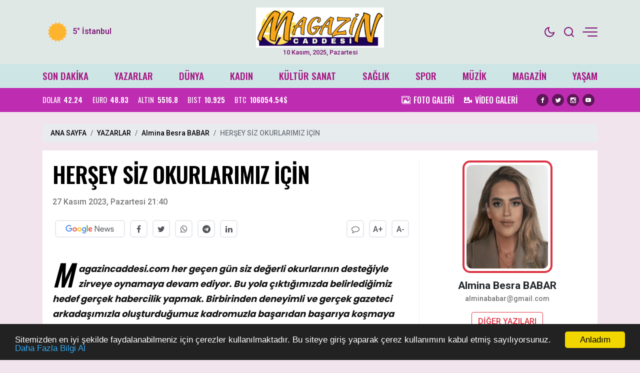

--- FILE ---
content_type: text/html; charset=UTF-8
request_url: https://www.magazincaddesi.com/makale/hersey-siz-okurlarimiz-icin-21
body_size: 12219
content:
<!doctype html><html lang="tr"><head>
<link rel="dns-prefetch" href="//www.magazincaddesi.com">
<link rel="dns-prefetch" href="//cdn.jsdelivr.net">
<link rel="dns-prefetch" href="//cdnjs.cloudflare.com">
<link rel="dns-prefetch" href="//unpkg.com">
<link rel="dns-prefetch" href="//code.jquery.com">
<link rel="dns-prefetch" href="//www.facebook.com">
<link rel="dns-prefetch" href="//twitter.com">
<link rel="dns-prefetch" href="//www.instagram.com">
<link rel="dns-prefetch" href="//www.youtube.com">
<link rel="dns-prefetch" href="//www.w3.org">
<link rel="dns-prefetch" href="//news.google.com">
<link rel="dns-prefetch" href="//t.me">
<link rel="dns-prefetch" href="//www.linkedin.com">
<link rel="dns-prefetch" href="//www.onemsoft.com">
<link rel="dns-prefetch" href="//api.whatsapp.com"><base href="https://www.magazincaddesi.com/" target="_self"><meta charset=utf-8><meta http-equiv="X-UA-Compatible" content="IE=edge"><meta name=viewport content="width=device-width, initial-scale=1, shrink-to-fit=no"><link rel="icon" type=image/png href="https://www.magazincaddesi.com/images/genel/1748961232683f07d0888d1.png"><link rel="canonical" href="https://www.magazincaddesi.com/makale/hersey-siz-okurlarimiz-icin-21" ><meta name=theme-color content="#cde6e5"><meta name=apple-mobile-web-app-status-bar-style content="#cde6e5"><title>HERŞEY SİZ OKURLARIMIZ İÇİN</title><meta name=keywords content="Almina Besra BABAR makalesi" ><meta name=description content="HERŞEY SİZ OKURLARIMIZ İÇİN - Almina Besra BABAR" ><link rel="image_src" type=image/jpeg href="https://www.magazincaddesi.com/images/kullanicilar/2025/03/almina-besra-babar-1740828335.webp" ><meta name=DC.date.issued content="2023-11-27T21:40:39+03:00" ><meta property="og:type" content="article" ><meta property="og:site_name" content="Magazin Caddesi" ><meta property="og:url" content="https://www.magazincaddesi.com/makale/hersey-siz-okurlarimiz-icin-21" ><meta property="og:title" content="HERŞEY SİZ OKURLARIMIZ İÇİN" ><meta property="og:description" content="HERŞEY SİZ OKURLARIMIZ İÇİN - Almina Besra BABAR" ><meta property="og:image" content="https://www.magazincaddesi.com/images/kullanicilar/2025/03/almina-besra-babar-1740828335.webp" ><meta name=twitter:card content="summary_large_image"><meta property="twitter:image" content="https://www.magazincaddesi.com/images/kullanicilar/2025/03/almina-besra-babar-1740828335.webp" ><meta name=twitter:site content="@twitter"><meta name=twitter:url content="https://www.magazincaddesi.com/makale/hersey-siz-okurlarimiz-icin-21"><meta name=twitter:title content="HERŞEY SİZ OKURLARIMIZ İÇİN" ><meta name=twitter:description content="HERŞEY SİZ OKURLARIMIZ İÇİN - Almina Besra BABAR" ><meta itemprop="author" content="Almina Besra BABAR" ><meta itemprop="url" content="https://www.magazincaddesi.com/makale/hersey-siz-okurlarimiz-icin-21" ><meta itemprop="thumbnailUrl" content="https://www.magazincaddesi.com/images/kullanicilar/2025/03/almina-besra-babar-1740828335.webp" ><meta itemprop="articleSection" content="Yazarlar" ><meta itemprop="dateCreated" content="2023-11-27T21:40:39+03:00" ><meta itemprop="dateModified" content="2023-11-27T21:40:39+03:00" ><meta itemprop="mainEntityOfPage" content="https://www.magazincaddesi.com/makale/hersey-siz-okurlarimiz-icin-21" ><meta itemprop="headline" content="HERŞEY SİZ OKURLARIMIZ İÇİN" ><meta itemprop="image" content="https://www.magazincaddesi.com/images/kullanicilar/2025/03/almina-besra-babar-1740828335.webp" ><link rel="stylesheet" href="https://cdn.jsdelivr.net/npm/bootstrap@4.6.0/dist/css/bootstrap.min.css"><link rel="stylesheet" href="https://cdnjs.cloudflare.com/ajax/libs/font-awesome/4.7.0/css/font-awesome.min.css" ><link rel="stylesheet" href="https://www.magazincaddesi.com/assets/frontend/tema9/css/animate.min.css"><link rel="stylesheet" href="https://www.magazincaddesi.com/assets/frontend/tema9/css/custom.css"><link rel="stylesheet" href="https://www.magazincaddesi.com/assets/frontend/tema9/css/custom2.css?v=1.2.2"><link rel="stylesheet" href="https://www.magazincaddesi.com/assets/frontend/tema9/css/responsive.css?v=1.2.3"><style> body{ background: #f2e4ed; } html img.logox.dark{ display: none; } html.back-dark img.logox.light{ display: none; } html.back-dark img.logox.dark{ display: block; } .header-top{ background: #dfe8e5; color: #7a0c73; } .header-top a{ color: #7a0c73; } .header-top a:hover{ color: #171414; } .header-top .right-side ul li span { background: #7a0c73; } .header-sub{ background: #cde6e5; } .header-sub ul li a{ color: #a61482; } .header-sub ul li a:hover{ color: #8f0a63; } .header-widget{ background: #bd2cb1; color: #ffffff; } .header-widget a{ color: #ffffff; } .header-widget a:hover{ color: #f8f8f8; } .flashNews{ background: #007eb8; color: #eb1a1a; } .flashNews a{ color: #eb1a1a; } .flashNews a:hover{ color: #ffffff; } .header-logo, .header-bottom{ background: #cde6e5; } .top-bar .toggle{ border: 2px solid #7a0c73; } .top-bar .toggle:before{ background: #7a0c73; } .main-header .main-nav ul li > a,#off-canvas-toggle, button.search-icon, .nav-menu>li .nav-dropdown li a{ color: #a61482; } .main-header .main-nav ul li > a:hover, #off-canvas-toggle:hover, button.search-icon:hover, .nav-menu>li .nav-dropdown li a:hover{ color: #8f0a63; } .top-bar, .top-bar .toggle{ background: #dfe8e5; } .topbar-inner a, .top-bar ul.header-social-network li a, div.user-account i{ color: #7a0c73; } .topbar-inner a:hover,.top-bar ul.header-social-network li a:hover{ color: #171414; } footer{ background: #691069; color: #eddfeb; } footer ul li a { color: #eddfeb; } footer ul li a:hover { color: #dedede; } .nav-menu > li > a > .submenu-indicator{ display: none; } .homeicon{ display: none !important; } .sticky-bar .homeicon{ display: inline-block !important; } @media only screen and (max-width:480px){ .mobile-tab-menu ul { background: #f20069; } .mobile-tab-menu li a { color: #003f78; } } </style><link rel="stylesheet" href="https://unpkg.com/swiper@7/swiper-bundle.min.css"><style> .news-detail img{ max-width:100%; height:auto !important; } .news-detail p { font-family: Poppins,serif; font-size: 16px; line-height: 1.7; margin-bottom: 1.7rem; color: #111; } .news-detail>p:first-of-type:first-letter { font-family: 'Oswald',sans-serif; float: left; font-size: 60px; line-height: 30px; color: #000; margin-top: 10px; padding-right: 10px; display: inline-block; vertical-align: top; } .news-detail h2,.news-detail h3,.news-detail h4,.news-detail h5 { font-size: 1.3rem; font-weight: bold; margin-bottom: 1rem; } .section-heading-line { position: relative; margin-bottom: 15px; border: 0; border-bottom: 1px solid rgba(0,0,0,.1); } .section-headline{ position: relative; padding: 0 0 15px !important; border: 0; margin: 0; display: inline-block !important; width: initial !important; } .section-headline:after { content: ""; background-color: #222; width: 100%; height: 1px; position: absolute; bottom: -1px; left: 0; } .comment-form{ padding: 20px; background-color: #f8f8f8; } .comments-area ul li { font-family: 'Poppins',sans-serif; font-size: 14px; margin-bottom: 20px; padding: 0 50px 10px 0; border-bottom: 1px solid rgba(2, 3, 52, 0.078); } .comments-area ul li .image-comments img { width: 55px; border-radius: 100%; } .comments-area ul li h6 { margin: 0 0 3px; font-size: 16px; color: #0a0a0a; } .comments-area ul li .reply { display: block; font-size: 12px; color: #777; } .comments-area ul li .dsc-comments p { margin: 12px 0 24px; color: #55575c; font-size: 14px; line-height: 20px; } </style><script src=https://code.jquery.com/jquery-3.6.1.min.js integrity="sha256-o88AwQnZB+VDvE9tvIXrMQaPlFFSUTR+nldQm1LuPXQ=" crossorigin=anonymous></script><script src=https://cdn.jsdelivr.net/npm/bootstrap@4.6.0/dist/js/bootstrap.min.js></script>
<style>.page_speed_48043298{ font-size:18px } .page_speed_1699664368{ font-family:Calibri,&quot;sans-serif&quot; }</style>
</head><body><div class="back-offcanvas"></div><div class="back-canvas"><div class="close-btn"><a title="Kapat" href="javascript:;" id="nav-close" class="nav-close"><div class="back-close"><span class="line1"></span><span class="line2"></span></div></a></div><ul class="menu-ul clearfix"><li><div class="searchbarm mb-1"><div class="searchbar__wrapperm"><form action="https://www.magazincaddesi.com/ara" method="GET" role="search" class="d-flex w-100"><input autocomplete="off" minlength="3" type=search name=q aria-label="Aranacak Kelime" class="searchbar__input" placeholder="Aramak istediğiniz kelimeyi yazınız." required=""><i class="searchbar__icon hidden-sm-down fa fa-search"></i><button title="Haber Ara" type=submit class="searchbar__button searchbar__button--search"><i class="fa fa-search"></i></button></form></div></div></li><li class="fa fa-angle-right"><a href="https://www.magazincaddesi.com/dunya"> DÜNYA</a></li><li class="fa fa-angle-right"><a href="https://www.magazincaddesi.com/kadin"> KADIN</a></li><li class="fa fa-angle-right"><a href="https://www.magazincaddesi.com/kultur-sanat"> KÜLTÜR SANAT</a></li><li class="fa fa-angle-right"><a href="https://www.magazincaddesi.com/saglik"> SAĞLIK</a></li><li class="fa fa-angle-right"><a href="https://www.magazincaddesi.com/spor"> SPOR</a></li><li class="fa fa-angle-right"><a href="https://www.magazincaddesi.com/muzik"> MÜZİK</a></li><li class="fa fa-angle-right"><a href="https://www.magazincaddesi.com/magazin"> MAGAZİN</a></li><li class="fa fa-angle-right"><a href="https://www.magazincaddesi.com/yasam"> YAŞAM</a></li><li class="fa fa-angle-right"><a target="_blank" href="https://www.magazincaddesi.com/yazarlar"> YAZARLAR</a></li><li class="fa fa-angle-right"><a target="_blank" href="https://www.magazincaddesi.com/fotogaleri"> FOTO GALERİ</a></li><li class="fa fa-angle-right"><a target="_blank" href="https://www.magazincaddesi.com/webtv"> VİDEO GALERİ</a></li><li class="fa fa-angle-right"><a target="_blank" href="https://www.magazincaddesi.com/burclar-astroloji"> ASTROLOJİ</a></li><li class="fa fa-angle-right"><a target="_blank" href="https://www.magazincaddesi.com/yol-durumu/34"> YOL & TRAFİK</a></li><li class="fa fa-angle-right"><a href="https://www.magazincaddesi.com/roportajlar"> RÖPORTAJLAR</a></li><li class="fa fa-angle-right"><a href="https://www.magazincaddesi.com/biyografiler"> BİYOGRAFİLER</a></li></ul><div class="canvas-contact"><ul class="social-links"><li><a title="Facebook" rel="nofollow" target="_blank" href="https://www.facebook.com"><i class="fa fa-facebook-f"></i></a></li><li><a title="Twitter" rel="nofollow" target="_blank" href="https://twitter.com/twitter"><i class="fa fa-twitter"></i></a></li><li><a title="Instagram" rel="nofollow" target="_blank" href="https://www.instagram.com/?hl=tr"><i class="fa fa-instagram"></i></a></li><li><a title="Youtube" rel="nofollow" target="_blank" href="https://www.youtube.com"><i class="fa fa-youtube"></i></a></li></ul></div></div><div class="bodymain"><div class="header-main"><div class="header-top"><div class="container"><div class="wrapper flex middle position-relative"><div class="left-side equal"><div class="weather"><div class="flex"><div class="flex column line-height-sm"><div class="widget-weather"><span class="conditions"></span><span class="name"><span class="deg temp"></span> İstanbul</span></div></div></div></div></div><div class="center-side equal"><a class="flex center" href="/"><div class="icon-logo"><img class="logox light" height=80 src=https://www.magazincaddesi.com/images/genel/magazin-caddesi-logo-1748961804.png alt="Magazin Caddesi"><img class="logox dark" height=80 src=https://www.magazincaddesi.com/images/genel/magazin-caddesi-darkmod-1748961804.png alt="Magazin Caddesi"></div></a><div class="text-center font-size-8 d-none d-md-block">10 Kasım, 2025, Pazartesi </div></div><div class="right-side topright equal flex middle end"><ul><li class="back-dark-light"><svg xmlns="http://www.w3.org/2000/svg" width=24 height=24 viewBox="0 0 24 24" fill="none" stroke="currentColor" stroke-width="2" stroke-linecap="round" stroke-linejoin="round" class="feather feather-sun back-go-light"><circle cx="12" cy="12" r="5"></circle><line x1="12" y1="1" x2="12" y2="3"></line><line x1="12" y1="21" x2="12" y2="23"></line><line x1="4.22" y1="4.22" x2="5.64" y2="5.64"></line><line x1="18.36" y1="18.36" x2="19.78" y2="19.78"></line><line x1="1" y1="12" x2="3" y2="12"></line><line x1="21" y1="12" x2="23" y2="12"></line><line x1="4.22" y1="19.78" x2="5.64" y2="18.36"></line><line x1="18.36" y1="5.64" x2="19.78" y2="4.22"></line></svg><svg xmlns="http://www.w3.org/2000/svg" width=24 height=24 viewBox="0 0 24 24" fill="none" stroke="currentColor" stroke-width="2" stroke-linecap="round" stroke-linejoin="round" class="feather feather-moon back-go-dark"><path d="M21 12.79A9 9 0 1 1 11.21 3 7 7 0 0 0 21 12.79z"></path></svg></li><li class="back_search"><svg xmlns="http://www.w3.org/2000/svg" width=24 height=24 viewBox="0 0 24 24" fill="none" stroke="currentColor" stroke-width="2" stroke-linecap="round" stroke-linejoin="round" class="feather feather-search"><circle cx="11" cy="11" r="8"></circle><line x1="21" y1="21" x2="16.65" y2="16.65"></line></svg></li><li id="nav-expander" class="nav-expander bar"><span class="back-hum1"></span><span class="back-hum2"></span><span class="back-hum3"></span></li></ul></div></div></div></div><div class="header-sub"><div class="container"><div class="wrapper flex between middle"><ul class="flex between font-weight-5 width-full middle font-size-12"><li><a href="/son-dakika/">SON DAKİKA</a></li><li><a target="_blank" href="https://www.magazincaddesi.com/yazarlar"> YAZARLAR</a></li><li><a href="https://www.magazincaddesi.com/dunya">DÜNYA</a></li><li><a href="https://www.magazincaddesi.com/kadin">KADIN</a></li><li><a href="https://www.magazincaddesi.com/kultur-sanat">KÜLTÜR SANAT</a></li><li><a href="https://www.magazincaddesi.com/saglik">SAĞLIK</a></li><li><a href="https://www.magazincaddesi.com/spor">SPOR</a></li><li><a href="https://www.magazincaddesi.com/muzik">MÜZİK</a></li><li><a href="https://www.magazincaddesi.com/magazin">MAGAZİN</a></li><li><a href="https://www.magazincaddesi.com/yasam">YAŞAM</a></li></ul></div></div></div><div class="header-widget"><div class="container"><div class="wrapper flex between middle"><div class="left-side"><ul class="exchange flex line-height-sm font-size-9 mb-0"><li class="flex middle margin-right-md"><div class="title margin-right-sm">DOLAR</div><div class="value font-weight-7 font-size-9">42.24</div></li><li class="flex middle margin-right-md"><div class="title margin-right-sm">EURO</div><div class="value font-weight-7 font-size-9">48.83</div></li><li class="flex middle margin-right-md"><div class="title margin-right-sm">ALTIN</div><div class="value font-weight-7 font-size-9">5516.8</div></li><li class="flex middle margin-right-md d-none d-md-flex"><div class="title margin-right-sm">BIST</div><div class="value font-weight-7 font-size-9">10.925</div></li><li class="flex middle"><div class="title margin-right-sm">BTC</div><div class="value font-weight-7 font-size-9">106054.54$</div></li></ul></div><div class="right-side d-none d-md-block"><div class="flex middle"><ul class="flex middle margin-right-md mb-0"><li class="margin-right-md"><a class="flex middle" href="/fotogaleri/"><div class="icon icon-images margin-right-sm"></div><div class="font-size-10 line-height-sm font-weight-5">FOTO GALERİ</div></a></li><li class="margin-right-md"><a class="flex middle" href="/webtv/"><div class="icon icon-video-camera margin-right-sm"></div><div class="font-size-10 line-height-sm font-weight-5">VİDEO GALERİ</div></a></li></ul><ul class="share-header flex center text-dark mb-0"><li class="margin-right-sm"><a title="Facebook" rel="nofollow" href="https://www.facebook.com" target="_blank"><i class="icon icon-facebook background-black radius-circle font-size-7"></i></a></li><li class="margin-right-sm"><a title="Twitter" rel="nofollow" href="https://twitter.com/twitter" target="_blank"><i class="icon icon-twitter background-black radius-circle font-size-7"></i></a></li><li class="margin-right-sm"><a title="Instagram" rel="nofollow" href="https://www.instagram.com/?hl=tr" target="_blank"><i class="icon icon-instagram background-black radius-circle font-size-7"></i></a></li><li class="margin-right-sm"><a title="Youtube" rel="nofollow" href="https://www.youtube.com" target="_blank"><i class="icon icon-youtube background-black radius-circle font-size-7"></i></a></li></ul></div></div></div></div></div></div><main class="container mt-4"><nav aria-label="breadcrumb"><ol class="breadcrumb"><li class="breadcrumb-item"><a href="/">ANA SAYFA</a></li><li class="breadcrumb-item"><a href="/yazarlar">YAZARLAR</a></li><li class="breadcrumb-item"><a href="https://www.magazincaddesi.com/yazarlar/almina-besra-babar-9">Almina Besra BABAR</a></li><li class="breadcrumb-item active" aria-current="page">HERŞEY SİZ OKURLARIMIZ İÇİN</li></ol></nav><section class="section mb-4"><div class="row"><div class="col-md-8 pr-md-0"><h1 class="detail-title mb-3 mt-0"> HERŞEY SİZ OKURLARIMIZ İÇİN </h1><span class="color-grey">27 Kasım 2023, Pazartesi 21:40</span><div class="position-relative mt-4"><div class="d-flex justify-content-between align-items-center flex-wrap"><div class="d-flex sharebox"><a class="googlenews" target="_blank" rel="nofollow" title="Google News ile Abone Ol" href="https://news.google.com/publications/CAAqBwgKMLrTmgsw1N2yAw?hl=tr&amp;gl=TR&amp;ceid=TR:tr"></a><a onclick="myPopup('https://www.facebook.com/share.php?u=https://www.magazincaddesi.com/makale/hersey-siz-okurlarimiz-icin-21', 'facebook', 620, 430);" href="javascript:;" class="facebook" title="Facebook'da paylaş"><span class="fa fa-facebook"></span></a><a onclick="myPopup('https://twitter.com/share?url=https://www.magazincaddesi.com/makale/hersey-siz-okurlarimiz-icin-21&amp;text=HER%C5%9EEY+S%C4%B0Z+OKURLARIMIZ+%C4%B0%C3%87%C4%B0N', 'twiiter', 620, 430);" href="javascript:;" class="twitter" title="Twitter'da paylaş"><span class="fa fa-twitter"></span></a><a href="whatsapp://send?text=HERŞEY SİZ OKURLARIMIZ İÇİN - https://www.magazincaddesi.com/makale/hersey-siz-okurlarimiz-icin-21" class="whatsapp" title="WHATSAPP' da paylaş"><span class="fa fa-whatsapp"></span></a><a onclick="myPopup('https://t.me/share/url?url=https://www.magazincaddesi.com/makale/hersey-siz-okurlarimiz-icin-21&text=HER%C5%9EEY+S%C4%B0Z+OKURLARIMIZ+%C4%B0%C3%87%C4%B0N', 'telegram', 620, 430);" href="javascript:;" class="linkedin" title="Telegram'da paylaş"><span class="fa fa-telegram"></span></a><a onclick="myPopup('https://www.linkedin.com/sharing/share-offsite/?url=https://www.magazincaddesi.com/makale/hersey-siz-okurlarimiz-icin-21', 'linkedin', 620, 430);" href="javascript:;" class="linkedin d-none d-md-inline-block" title="Linkedin'de paylaş"><span class="fa fa-linkedin"></span></a></div><div><ul class="d-flex sharebox"><li><a title="Yorum Yap" href="#yorumyaz" class="scrollLink"><i class="fa fa-comment-o"></i></a></li><li><a class="fontbuyut" title="Yazıyı Büyült" href="javascript:;">A+</a></li><li><a class="fontkucult" title="Yazıyı Küçült" href="javascript:;">A-</a></li></ul></div></div></div><div class="news-detail mt-5 clearfix"><p><strong><em><span class="page_speed_48043298"><span class="page_speed_1699664368">Magazincaddesi.com her geçen gün siz değerli okurlarının desteğiyle zirveye oynamaya devam ediyor. Bu yola çıktığımızda belirlediğimiz hedef gerçek habercilik yapmak. Birbirinden deneyimli ve gerçek gazeteci arkadaşımızla oluşturduğumuz kadromuzla başarıdan başarıya koşmaya devam ediyoruz. Sizlere magazin dünyasının en taze ve en doğru haberini okutmak için deyim yerindeyse gecemizi, gündüzümüze katarak çalışıyoruz…</span></span></em></strong></p><p><span class="page_speed_48043298"><span class="page_speed_1699664368">Babar Medya sizlerin desteğiyle büyümeye devam ediyor. 2024 yılının ilk ayında yayın hayatına başlayacak televizyonunuz geliyor. Habercaddesi TV ,memur, öğrenci, esnaf, manken, sanatçı, tiyatro başta olmak üzere herkesin sesi olacak. Magazin müdürümüz Selhan Özdemir’in ‘Magazin Caddesi’ programı da magazin dünyasının nabzını tutacak. Tabi bendeniz de genç yeteneklere ışık tutmaya çalışacağım. Yapacağım programla onların yapmak isteyip, ancak yapamadıklarını ekranda yapma fırsatını sunacağım.</span></span></p><p><strong><span class="page_speed_48043298"><span class="page_speed_1699664368">Şimdiden TV kanalı için harıl, harıl çalışan güçlü bir ekip bulunuyor. Babar Medya yönetim kurulu başkanı canım babam Habib Babar ve saygın iş insanı Erol Tandoğan’ın birlikte kuracağı ‘Habercaddesi TV’ muhteşem programları, haberleriyle 2024’e damga vuracağına inanıyorum. </span></span></strong></p><p><strong><span class="page_speed_48043298"><span class="page_speed_1699664368">MAGAZİN CADDESİ HEDEF BÜYÜTÜYOR</span></span></strong></p><p><em><span class="page_speed_48043298"><span class="page_speed_1699664368">Magazin Caddesi.com’u daha zirveye taşımak için ekip arkadaşlarımla geçtiğimiz günlerde bir toplantı yaptık. Toplantı sonucunda bir birinden değerli arkadaşlarımdan ortaya muhteşem fikirler çıktı. 2024 yılında sitenizdeki yenilikleri çok beğeneceğinize inanıyorum. Arkadaşlarımızla ortaya çıkardığımız bu fikirler magazincaddesi’ni daha da başarıya taşayacağına inancım sonsuz. </span></span></em></p><p><strong><span class="page_speed_48043298"><span class="page_speed_1699664368">Hepinize mutlu yarınlar diliyorum…</span></span></strong></p><p><strong><span class="page_speed_48043298"><span class="page_speed_1699664368">Almina Besra BABAR</span></span></strong></p></div><div class="comment-form mb-4" id="yorumyaz"><div class="callback_message"></div><div class="section-heading-line"><h3 class="section-headline"><span>Yorum Yazın</span></h3></div><p class="color-grey"><span>E-posta hesabınız sitede yayımlanmayacaktır. Gerekli alanlar <span aria-hidden="true">*</span> ile işaretlenmişdir.</span></p><form role="form" class="form-contact comment_form" id="commentForm"><input type=hidden name=_token value="m00rsP6GluDTPSCl4gyHzorS58oKmj3FN3KDrmid"><div class="row"><div class="col-sm-6"><div class="form-group"><input class="form-control" name=isim id="isim" type=text placeholder="İsminiz *"></div></div><div class="col-sm-6"><div class="form-group"><input class="form-control" name=email id="email" placeholder="E-Posta Adresiniz" type=email></div></div><div class="col-12"><div class="form-group"><textarea class="form-control w-100" id="yorum" name=yorum placeholder="Yorumunuz *" cols="30" rows="5"></textarea></div></div></div><input type=hidden name=makaleid id="makaleid" value="21"><div class="form-group"><button type=submit class="btn btn-dark">Yorumu Gönder</button></div></form></div></div><div class="col-md-4 sticky-sidebar"><aside class="sidebar"><div class="widget"><div class="widget-author-info"><div class="flex column middle text-center"><div class="img"><img alt="Almina Besra BABAR" src=https://www.magazincaddesi.com/images/kullanicilar/2025/03/almina-besra-babar-1740828335.webp></div><div class="info mb-3"><span class="name font-size-13 font-weight-6">Almina Besra BABAR</span><span class="font-size-9 color-grey"><a target="_blank" href="/cdn-cgi/l/email-protection#d3b2bfbebabdb2b1b2b1b2a193b4beb2babffdb0bcbe"><span class="__cf_email__" data-cfemail="e3828f8e8a8d828182818291a3848e828a8fcd808c8e">[email&#160;protected]</span></a></span></div><a class="btn btn-outline-danger" href="https://www.magazincaddesi.com/yazarlar/almina-besra-babar-9" title="Diğer Yazıları" target="_blank">DİĞER YAZILARI</a></div></div><div class="flex center text-center"><div><ul class="d-inline-block my-3"></ul></div></div></div><div class="widget widget-author"><div class="t2">Köşe Yazarları</div><div class="swiper-container"><ul class="swiper-wrapper"><div class="swiper-slide"><li><a href="https://www.magazincaddesi.com/makale/bir-kiz-cocugunun-babasi-olmak-48" title="Habib BABAR - BİR KIZ ÇOCUĞUNUN BABASI OLMAK"><figure><span class="img"><img src=https://www.magazincaddesi.com/images/kullanicilar/2023/02/habib-babar-1676486387.webp alt="Habib BABAR"></span><figcaption><span class="name">Habib BABAR</span><span class="email mb-2">11 Ekim 2025</span><span class="title line-clamp2">BİR KIZ ÇOCUĞUNUN BABASI OLMAK</span></figcaption></figure></a></li></div><div class="swiper-slide"><li><a href="https://www.magazincaddesi.com/makale/3-kisilik-dev-kadro-47" title="Almina Besra BABAR - 3 KİŞİLİK DEV KADRO"><figure><span class="img"><img src=https://www.magazincaddesi.com/images/kullanicilar/2025/03/almina-besra-babar-1740828335.webp alt="Almina Besra BABAR"></span><figcaption><span class="name">Almina Besra BABAR</span><span class="email mb-2">11 Ekim 2025</span><span class="title line-clamp2">3 KİŞİLİK DEV KADRO</span></figcaption></figure></a></li></div><div class="swiper-slide"><li><a href="https://www.magazincaddesi.com/makale/vazgecmemek-en-buyuk-guctur-46" title="DİDEM TÜRKMEN - VAZGEÇMEMEK, EN BÜYÜK GÜÇTÜR"><figure><span class="img"><img src=https://www.magazincaddesi.com/images/kullanicilar/2025/09/didem-turkmen-1758528818.webp alt="DİDEM TÜRKMEN"></span><figcaption><span class="name">DİDEM TÜRKMEN</span><span class="email mb-2">08 Ekim 2025</span><span class="title line-clamp2">VAZGEÇMEMEK, EN BÜYÜK GÜÇTÜR</span></figcaption></figure></a></li></div><div class="swiper-slide"><li><a href="https://www.magazincaddesi.com/makale/genc-oyuncu-adaylarina-haksizlik-yapiliyor-41" title="Canan ERDİL - GENÇ OYUNCU ADAYLARINA HAKSIZLIK YAPILIYOR"><figure><span class="img"><img src=https://www.magazincaddesi.com/images/kullanicilar/2023/02/canan-erdil-1676485837.webp alt="Canan ERDİL"></span><figcaption><span class="name">Canan ERDİL</span><span class="email mb-2">26 Eylül 2025</span><span class="title line-clamp2">GENÇ OYUNCU ADAYLARINA HAKSIZLIK YAPILIYOR</span></figcaption></figure></a></li></div><div class="swiper-slide"><li><a href="https://www.magazincaddesi.com/makale/isleri-oyunculuk-alkislarin-arkasinda-kalan-kirli-gercek-39" title="DUYGU ASLAN - İŞLERİ OYUNCULUK: ALKIŞLARIN ARKASINDA KALAN KİRLİ GERÇEK"><figure><span class="img"><img src=https://www.magazincaddesi.com/images/kullanicilar/2025/05/duygu-aslan-1748614369.webp alt="DUYGU ASLAN"></span><figcaption><span class="name">DUYGU ASLAN</span><span class="email mb-2">25 Eylül 2025</span><span class="title line-clamp2">İŞLERİ OYUNCULUK: ALKIŞLARIN ARKASINDA KALAN KİRLİ GERÇEK</span></figcaption></figure></a></li></div><div class="swiper-slide"><li><a href="https://www.magazincaddesi.com/makale/sevgililer-gunu-kutlu-olsun-burclar-asik-oldugunda-nasil-davraniyor-26" title="Funda AKOSMAN - SEVGİLİLER GÜNÜ KUTLU OLSUN! BURÇLAR AŞIK OLDUĞUNDA NASIL DAVRANIYOR?"><figure><span class="img"><img src=https://www.magazincaddesi.com/images/kullanicilar/2025/02/funda-akosman-1738934287.webp alt="Funda AKOSMAN"></span><figcaption><span class="name">Funda AKOSMAN</span><span class="email mb-2">14 Şubat 2025</span><span class="title line-clamp2">SEVGİLİLER GÜNÜ KUTLU OLSUN! BURÇLAR AŞIK OLDUĞUNDA NASIL DAVRANIYOR?</span></figcaption></figure></a></li></div><div class="swiper-slide"><li><a href="https://www.magazincaddesi.com/makale/yargitaydan-emsal-karar-17" title="AV.GİZEM GONCE - YARGITAY&#039;DAN EMSAL KARAR"><figure><span class="img"><img src=https://www.magazincaddesi.com/images/kullanicilar/2023/04/avgizem-gonce-1682675507.webp alt="AV.GİZEM GONCE"></span><figcaption><span class="name">AV.GİZEM GONCE</span><span class="email mb-2">16 Temmuz 2023</span><span class="title line-clamp2">YARGITAY&#039;DAN EMSAL KARAR</span></figcaption></figure></a></li></div></ul><div class="swiper-scrollbar"></div></div></div></aside></div></div></section></main><footer class="pt-4 pb-4"><div class="container"><div class="row"><div class="col-lg-3 mb-4"><div class="mb-2">Bizi takip edin</div><div class="social-pages mb-4"><a href="https://www.instagram.com/?hl=tr" target="_blank" rel="nofollow" class="social-page-button" aria-label="İnstagram"><svg xmlns="http://www.w3.org/2000/svg" width=20.356 height=20.36 viewBox="0 0 20.356 20.36"><g transform="translate(-0.449)"><path d="M20.754,5.986a7.44,7.44,0,0,0-.473-2.47A5.216,5.216,0,0,0,17.3.537a7.459,7.459,0,0,0-2.47-.473C13.742.012,13.4,0,10.631,0s-3.11.012-4.2.06a7.442,7.442,0,0,0-2.47.473A4.968,4.968,0,0,0,2.16,1.71a5.013,5.013,0,0,0-1.173,1.8,7.46,7.46,0,0,0-.473,2.47c-.052,1.09-.064,1.436-.064,4.2s.012,3.11.06,4.2a7.439,7.439,0,0,0,.473,2.47,5.215,5.215,0,0,0,2.979,2.979,7.46,7.46,0,0,0,2.47.473c1.086.048,1.432.06,4.2.06s3.11-.012,4.2-.06a7.438,7.438,0,0,0,2.47-.473,5.208,5.208,0,0,0,2.979-2.979,7.465,7.465,0,0,0,.473-2.47c.048-1.086.06-1.432.06-4.2S20.8,7.072,20.754,5.986ZM18.92,14.3a5.581,5.581,0,0,1-.35,1.889,3.377,3.377,0,0,1-1.933,1.933,5.6,5.6,0,0,1-1.889.35c-1.074.048-1.4.06-4.113.06s-3.043-.012-4.113-.06a5.578,5.578,0,0,1-1.889-.35,3.133,3.133,0,0,1-1.169-.76,3.165,3.165,0,0,1-.76-1.169,5.6,5.6,0,0,1-.35-1.889c-.048-1.074-.06-1.4-.06-4.113s.012-3.043.06-4.113A5.578,5.578,0,0,1,2.7,4.188a3.1,3.1,0,0,1,.764-1.169,3.161,3.161,0,0,1,1.169-.76,5.6,5.6,0,0,1,1.889-.35c1.074-.048,1.4-.06,4.113-.06s3.043.012,4.113.06a5.581,5.581,0,0,1,1.889.35,3.131,3.131,0,0,1,1.169.76,3.165,3.165,0,0,1,.76,1.169,5.6,5.6,0,0,1,.35,1.889c.048,1.074.06,1.4.06,4.113S18.968,13.225,18.92,14.3Zm0,0" transform="translate(0 0)" fill="#fff"></path><path d="M130.18,124.5a5.23,5.23,0,1,0,5.23,5.23A5.232,5.232,0,0,0,130.18,124.5Zm0,8.623a3.393,3.393,0,1,1,3.393-3.393A3.393,3.393,0,0,1,130.18,133.123Zm0,0" transform="translate(-119.548 -119.548)" fill="#fff"></path><path d="M364.891,89.823A1.221,1.221,0,1,1,363.67,88.6,1.221,1.221,0,0,1,364.891,89.823Zm0,0" transform="translate(-347.602 -85.078)" fill="#fff"></path></g></svg></a><a href="https://www.facebook.com" target="_blank" rel="nofollow" class="social-page-button" aria-label="Facebook"><svg xmlns="http://www.w3.org/2000/svg" width=9.476 height=18.949 viewBox="0 0 9.476 18.949"><path d="M13.933,3.146h1.73V.133A22.339,22.339,0,0,0,13.142,0c-2.494,0-4.2,1.569-4.2,4.452V7.106H6.187v3.368H8.939V18.95h3.375V10.475h2.641l.419-3.368H12.313V4.786c0-.974.263-1.64,1.619-1.64Z" transform="translate(-6.187)" fill="#fff"></path></svg></a><a href="https://twitter.com/twitter" target="_blank" rel="nofollow" class="social-page-button" aria-label="Twitter"><svg xmlns="http://www.w3.org/2000/svg" width=15.999 height=13 viewBox="0 0 15.999 13"><path d="M16,49.539a6.839,6.839,0,0,1-1.89.518,3.262,3.262,0,0,0,1.443-1.813,6.555,6.555,0,0,1-2.08.794A3.28,3.28,0,0,0,7.8,51.281a3.377,3.377,0,0,0,.076.748A9.284,9.284,0,0,1,1.114,48.6a3.281,3.281,0,0,0,1.008,4.384,3.239,3.239,0,0,1-1.482-.4v.036a3.3,3.3,0,0,0,2.628,3.223,3.274,3.274,0,0,1-.86.108,2.9,2.9,0,0,1-.621-.056,3.311,3.311,0,0,0,3.065,2.285,6.591,6.591,0,0,1-4.067,1.4A6.145,6.145,0,0,1,0,59.528,9.234,9.234,0,0,0,5.032,61a9.271,9.271,0,0,0,9.336-9.334c0-.145,0-.285-.012-.424A6.544,6.544,0,0,0,16,49.539Z" transform="translate(0 -48)" fill="#fff"></path></svg></a><a href="https://www.youtube.com" target="_blank" rel="nofollow" class="social-page-button" aria-label="Youtube"><svg xmlns="http://www.w3.org/2000/svg" width=17.711 height=12.4 viewBox="0 0 17.711 12.4"><path d="M17.346-4.142A2.219,2.219,0,0,0,15.785-5.7a51.842,51.842,0,0,0-6.93-.379,53.862,53.862,0,0,0-6.93.365A2.264,2.264,0,0,0,.365-4.142,23.38,23.38,0,0,0,0,.118a23.294,23.294,0,0,0,.365,4.26A2.219,2.219,0,0,0,1.926,5.939a51.936,51.936,0,0,0,6.93.379,53.862,53.862,0,0,0,6.93-.365,2.219,2.219,0,0,0,1.561-1.561,23.388,23.388,0,0,0,.365-4.26A22.194,22.194,0,0,0,17.346-4.142ZM7.09,2.774v-5.31L11.7.118Zm0,0" transform="translate(0 6.082)" fill="#fff"></path></svg></a></div><div class="mb-2">Uygulamalarımızı indirin</div><div class="row stores"><a href="#" rel="nofollow" target="_blank" class="col-6 col-md-3 col-lg-12 mb-2" aria-label="iOS Uygulaması"><img loading="lazy" src=assets/frontend/tema9/images/appstore.svg alt="iOS Uygulaması" width=151 height=40></a><a href="#" rel="nofollow" target="_blank" class="col-6 col-md-3 col-lg-12" aria-label="Android Uygulaması"><img loading="lazy" src=assets/frontend/tema9/images/googleplay.svg alt="Android Uygulaması" width=151 height=40></a></div></div><div class="col-lg-9"><div class="row"><div class="col-6 col-lg-3 mb-4"><ul><li><a href="https://www.magazincaddesi.com/dunya">DÜNYA</a></li><li><a href="https://www.magazincaddesi.com/kadin">KADIN</a></li><li><a href="https://www.magazincaddesi.com/kultur-sanat">KÜLTÜR SANAT</a></li><li><a href="https://www.magazincaddesi.com/saglik">SAĞLIK</a></li><li><a href="https://www.magazincaddesi.com/spor">SPOR</a></li><li><a href="https://www.magazincaddesi.com/muzik">MÜZİK</a></li><li><a href="https://www.magazincaddesi.com/magazin">MAGAZİN</a></li><li><a href="https://www.magazincaddesi.com/yasam">YAŞAM</a></li></ul></div><div class="col-6 col-lg-3 mb-4"><ul class="mb-4"><li><a href="https://www.magazincaddesi.com/yazarlar">Yazarlar</a></li><li><a href="https://www.magazincaddesi.com/fotogaleri">Foto Galeri</a></li><li><a href="https://www.magazincaddesi.com/webtv">Video Galeri</a></li><li><a href="https://www.magazincaddesi.com/nobetci-eczaneler">Nöbetçi Eczaneler</a></li></ul></div><div class="col-6 col-lg-3 mb-4"><ul><li><a href="https://www.magazincaddesi.com/roportajlar">Röportajlar</a></li><li><a href="https://www.magazincaddesi.com/biyografiler">Biyografiler</a></li><li><a target="_blank" href="https://www.magazincaddesi.com/burclar-astroloji">Astroloji</a></li><li><a href="https://www.magazincaddesi.com/yol-durumu/34">Yol Trafik Durumu</a></li></ul></div><div class="col-6 col-lg-3 mb-4"><ul><li><a target="_blank" href="https://www.magazincaddesi.com/sayfa/kunye-1">Künye</a></li><li><a target="_blank" href="https://www.magazincaddesi.com/sayfa/gizlilik-politikasi-2">Gizlilik Politikası</a></li><li><a target="_blank" href="https://www.magazincaddesi.com/rss">RSS</a></li><li><a target="_blank" href="https://www.magazincaddesi.com/sitemap.xml">Sitemap</a></li><li><a target="_blank" href="https://www.magazincaddesi.com/sitene-ekle">Sitene Ekle</a></li><li><a target="_blank" href="https://www.magazincaddesi.com/haber-arsivi">Arşiv</a></li><li><a target="_blank" href="https://www.magazincaddesi.com/iletisim">İletişim</a></li></ul></div></div></div><div class="col-lg-12"><hr><p class="small text-muted m-0">https://www.magazincaddesi.com/ internet sitesinde yayınlanan yazı, haber, video ve fotoğrafların her türlü hakkı saklıdır. İzin alınmadan, kaynak gösterilerek dahi kullanılamaz.<br>Copyright © 2025 Magazin Caddesi - Tüm hakları saklıdır. | Yazılım: <a title="Haber Yazılımı" target="_blank" href="https://www.onemsoft.com/haber-yazilimi">Onemsoft</a></p></div></div></div></footer></div><div class="search-popup display-none"><div class="search-wrapper fixed top-0 bottom-0 right-0 left-0 flex center middle"><form class="position-relative" id="searchform" action="https://www.magazincaddesi.com/ara" method="GET" role="search"><input class="font-size-20 line-height-md" type=text value="" autocomplete="off" minlength="3" name=q id="q" placeholder="Haber ara"><div class="icon icon-search position-absolute text-light font-size-18 cursor-pointer padding-sm"><input class="position-absolute top-0 bottom-0 right-0 left-0" type=submit></div></form></div><div class="icon icon-cross position-fixed right-0 top-0 padding-md font-size-18 cursor-pointer"></div></div><a title="Yukarı Çık" href="javascript:;" id="return-to-top"><i class="fa fa-arrow-up"></i></a><div class="mobile-tab-menu d-block d-md-none"><ul><li><a href="/"><i class="fa fa-home"></i><span>Anasayfa</span></a></li><li><a href="/yazarlar"><i class="fa fa-users"></i><span>Yazarlar</span></a></li><li class="back_search"><a href="javascript:;"><i class="fa fa-search"></i><span>Haber Ara</span></a></li><li><a href="https://api.whatsapp.com/send?phone=000" title="Whatsapp İhbar Hattı" target="_blank"><i class="fa fa-whatsapp"></i><span>İhbar Hattı</span></a></li><li class="nav-expander"><a href="javascript:;"><i class="fa fa-align-right"></i><span>Menu</span></a></li></ul></div><script data-cfasync="false" src="/cdn-cgi/scripts/5c5dd728/cloudflare-static/email-decode.min.js"></script><script> window['GoogleAnalyticsObject'] = 'ga'; window['ga'] = window['ga'] || function() { (window['ga'].q = window['ga'].q || []).push(arguments) }; $(document).ready(function(){ $('a.yenisekme').attr('target', '_blank'); });</script><script> $(window).scroll(function() { if ($(this).scrollTop() >= 500) { $('#return-to-top').fadeIn(200); } else { $('#return-to-top').fadeOut(200); } }); $('#return-to-top').click(function() { $('body,html').animate({ scrollTop : 0 }, 500); }); $(document).ready(function () { var pos = 250; var win = $(window); $("div.reklamkodumsol").css("top",pos+20); $("div.reklamkodumsag").css("top",pos+20); win.on("scroll", function() { win.scrollTop() >= pos ? $("div.reklamkodumsol").css("top","40px") : $("div.reklamkodumsol").css("top",pos+30); win.scrollTop() >= pos ? $("div.reklamkodumsag").css("top","40px") : $("div.reklamkodumsag").css("top",pos+30); }); var navexpander = $('.nav-expander'); if(navexpander.length){ $('.nav-expander, #nav-close, .back-offcanvas').on('click',function(e){ e.preventDefault(); $('body').toggleClass('nav-expanded'); }); } $('.back-dark-light').on('click', function(e) { $('body').toggleClass('back_dark__mode'); e.stopPropagation(); }); $(".back_search").click(function(){ $(".search-popup").fadeIn(100); $(".search-popup input[type='text']").focus(); $(".bodymain").addClass("search")}); $(".search-popup .icon-cross").click(function(){ $(".search-popup").fadeOut(100); $(".bodymain").removeClass("search") }); }); var back_go_dark=$(".back-go-dark");if(back_go_dark.length){localStorage.getItem("backtheme");let a=document.querySelector(".back-go-dark"),b=document.querySelector(".back-go-light"),e=function(){document.documentElement.classList.add("back-dark"),localStorage.setItem("backtheme","back-dark")},f=function(){document.documentElement.classList.remove("back-dark"),localStorage.setItem("backtheme","light")};document.addEventListener("DOMContentLoaded",function(){localStorage.getItem("backtheme"),"back-dark"===localStorage.backtheme?e():"light"===localStorage.backtheme&&f()}),a.addEventListener("click",function(){e()}),b.addEventListener("click",function(){f()})} function havaDurumu() { let e = 34, a = $(".temp"), b = $((".conditions")); $.ajax({ headers: { 'X-CSRF-TOKEN': 'm00rsP6GluDTPSCl4gyHzorS58oKmj3FN3KDrmid' }, url: "/hava-durumu/ajax", data: {sehir_isim: e}, type: "GET", success: function (e) { a.empty(); let i = '<img width=60 height=60 alt="hava durumu" src="/images/havadurumu/' + e.icon + '">'; let d = e.derece + '&deg;'; a.append(d); b.append(i); } }) } havaDurumu();</script><script src=https://unpkg.com/swiper@7/swiper-bundle.min.js></script><script src=https://www.magazincaddesi.com/assets/frontend/tema9/js/jquery.theia.sticky.js></script><script> if ($('.widget-author .swiper-container').length > 0) { var swiperWidgetAuthor = new Swiper('.widget-author .swiper-container', { slidesPerView: 5, spaceBetween: 0, direction: "vertical", freeMode: true, mousewheel: true, scrollbar: { el: '.swiper-scrollbar', draggable: true, }, }); } $("a.scrollLink").click(function (event) { event.preventDefault(); $("html, body").animate({scrollTop: $($(this).attr("href")).offset().top - 100}, 500); }); $('.fontbuyut').click(function () { curSize = parseInt($('.news-detail p').css('font-size')) + 2; if (curSize <= 28) $('.news-detail p').css('font-size', curSize); }); $('.fontkucult').click(function () { curSize = parseInt($('.news-detail p').css('font-size')) - 2; if (curSize >= 14) $('.news-detail p').css('font-size', curSize); }); var stickySidebar = function() { $('.sticky-sidebar').theiaStickySidebar(); }; stickySidebar(); function myPopup(myURL, title, myWidth, myHeight) { var left = (screen.width - myWidth) / 2; var top = (screen.height - myHeight) / 4; var myWindow = window.open(myURL, title, 'toolbar=no, location=no, directories=no, status=no, menubar=no, scrollbars=no, resizable=no, copyhistory=no, width=' + myWidth + ', height=' + myHeight + ', top=' + top + ', left=' + left); } $('#commentForm').on('submit', function(e) { e.preventDefault(); let isim = $('#isim').val(); let email = $('#email').val(); let yorum = $('#yorum').val(); let makaleid = $('#makaleid').val(); $.ajax({ headers: { 'X-CSRF-TOKEN': 'm00rsP6GluDTPSCl4gyHzorS58oKmj3FN3KDrmid' }, type: "POST", url: '/makaleyorum', data: {isim:isim,email:email,yorum:yorum,makaleid:makaleid}, dataType: 'json', success: function(response) { $(".callback_message").append("<div class='alert alert-success'>"+response.msg+"</div>"); $('#commentForm')[0].reset(); setTimeout(function(){ $('.callback_message').hide(); },2000); }, error: function (request, status, error) { let responseData = JSON.parse(request.responseText); let content = ''; $.each(responseData.errors,function (item, value) { content += value[0]+' '; }); $(".callback_message").empty().append("<div class='alert alert-danger'>"+ content +"</div>"); } }); }); </script><script> function addLink() { var body_element = document.getElementsByTagName('body')[0]; var selection; selection = window.getSelection(); var pagelink = "<br ><br > Kaynak Linki = <a target='_blank' href='"+document.location.href+"'>"+document.location.href+"</a><br >"; var copytext = selection + pagelink; var newdiv = document.createElement('div'); newdiv.style.position='absolute'; newdiv.style.left='-99999px'; body_element.appendChild(newdiv); newdiv.innerHTML = copytext; selection.selectAllChildren(newdiv); window.setTimeout(function() { body_element.removeChild(newdiv); },0); } document.oncopy = addLink; </script><script type=text/javascript> $(document).ready(function(){ $('.toggle').click(function(){ $('.toggle').prop('checked', true); $('body').toggleClass('night'); if($(this).is(':checked')){ $.cookie('night', 'yes', { expires: 1, path: '/' }); }else{ $.cookie('night', 'false', { expires: 1,path: '/' }); } }); });</script><script type=text/javascript src=https://www.magazincaddesi.com/js/cookie.min.js></script><script type=text/javascript> window.cookieconsent_options = {"message":"Sitemizden en iyi şekilde faydalanabilmeniz için çerezler kullanılmaktadır. Bu siteye giriş yaparak çerez kullanımını kabul etmiş sayılıyorsunuz.","dismiss":"Anladım","learnMore":"Daha Fazla Bilgi Al","link":"/sayfa/gizlilik-politikasi-2","theme":"dark-bottom"};</script><script defer src="https://static.cloudflareinsights.com/beacon.min.js/vcd15cbe7772f49c399c6a5babf22c1241717689176015" integrity="sha512-ZpsOmlRQV6y907TI0dKBHq9Md29nnaEIPlkf84rnaERnq6zvWvPUqr2ft8M1aS28oN72PdrCzSjY4U6VaAw1EQ==" data-cf-beacon='{"version":"2024.11.0","token":"8bf154afb623442eb0db0d905be0930a","r":1,"server_timing":{"name":{"cfCacheStatus":true,"cfEdge":true,"cfExtPri":true,"cfL4":true,"cfOrigin":true,"cfSpeedBrain":true},"location_startswith":null}}' crossorigin="anonymous"></script>
</body></html>